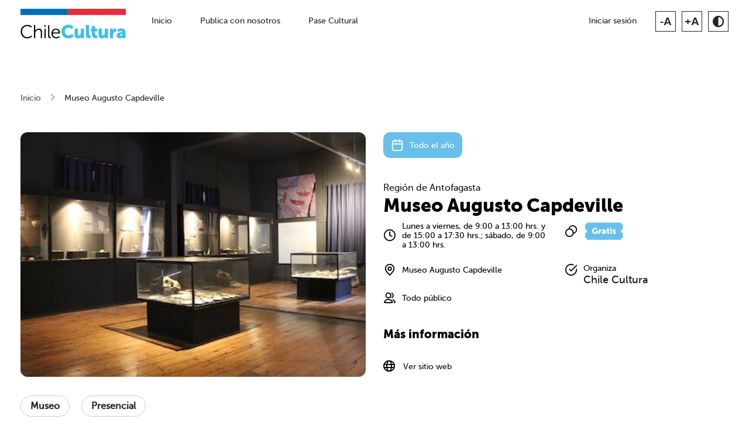

--- FILE ---
content_type: text/html;charset=utf-8
request_url: https://chilecultura.gob.cl/events/346/
body_size: 9670
content:
<!DOCTYPE html>
<html lang="es"><head><!-- Global site tag (gtag.js) - Google Analytics--><script async src="https://www.googletagmanager.com/gtag/js?id=UA-138905766-2"></script><script>window.dataLayer = window.dataLayer || [];
function gtag(){dataLayer.push(arguments);}
gtag('js', new Date());
gtag('config', 'UA-138905766-2');
    </script><meta charset="utf-8"><title>Museo Augusto Capdeville - Chile Cultura
    </title><meta name="viewport" content="width=device-width, initial-scale=1.0"><meta name="title" content="Chile Cultura"><meta name="description" content="La cultura se mueve contigo. Accede en un solo lugar a una cartelera de actividades que se desarrollan en los espacios públicos y privados de nuestras 16 regiones y a contenidos culturales digitales nacionales e internacionales"><meta name="author" content="http://magnet.cl"><meta name="keywords" content="chile cultura, chile cultura app, chilecultura.cl, chile cultura el menu de chile, chilecultura.gob, chilecultura.gob.cl, chilecultura.gob.cl"><!-- Schema.org for Google--><meta itemprop="name" content="Chile Cultura"><meta itemprop="description" content="La cultura se mueve contigo. Accede en un solo lugar a una cartelera de actividades que se desarrollan en los espacios públicos y privados de nuestras 16 regiones y a contenidos culturales digitales nacionales e internacionales"><!-- Image--><meta itemprop="image" content="https://chilecultura.gob.cl/uploads/articles-50776_imagen_portada.thumb_i_ficha.jpg"><meta name="image" content="https://chilecultura.gob.cl/uploads/articles-50776_imagen_portada.thumb_i_ficha.jpg"><meta name="twitter:image" content="https://chilecultura.gob.cl/uploads/articles-50776_imagen_portada.thumb_i_ficha.jpg"><meta property="og:image" content="https://chilecultura.gob.cl/uploads/articles-50776_imagen_portada.thumb_i_ficha.jpg"><meta property="og:image:width" content="444"><meta property="og:image:height" content="296"><!-- Twitter--><meta property="twitter:card" content="summary_large_image"><meta property="twitter:url" content="https://chilecultura.gob.cl/"><meta property="twitter:title" content="Chile Cultura"><meta property="twitter:site" content="@ChileCulturaGob"><meta property="twitter:description" content="La cultura se mueve contigo. Accede en un solo lugar a una cartelera de actividades que se desarrollan en los espacios públicos y privados de nuestras 16 regiones y a contenidos culturales digitales nacionales e internacionales"><meta property="twitter:creator" content="@ChileCulturaGob"><!-- Open Graph general (Facebook, Pinterest & Google+)--><meta property="og:type" content="website"><meta property="og:site_name" content="Chile cultura"><meta property="og:title" content="Chile Cultura"><meta property="og:description" content="La cultura se mueve contigo. Accede en un solo lugar a una cartelera de actividades que se desarrollan en los espacios públicos y privados de nuestras 16 regiones y a contenidos culturales digitales nacionales e internacionales"><meta property="og:url" content="https://chilecultura.gob.cl/events/346/"><meta property="og:locale" content="es"><!--[if lte IE 7]>
    <script src="http://html5shim.googlecode.com/svn/trunk/html5.js"></script><![endif]--><!--[if lt IE 9]>
    <script src="https://cdnjs.cloudflare.com/ajax/libs/respond.js/1.4.2/respond.min.js" integrity="sha256-g6iAfvZp+nDQ2TdTR/VVKJf3bGro4ub5fvWSWVRi2NE=" crossorigin="anonymous"></script><![endif]--><link type="text/css" rel="stylesheet" href="https://fonts.googleapis.com/css?family=Poppins:300,400,500,700"><link href="https://fonts.googleapis.com/icon?family=Material+Icons|Material+Icons+Outlined" rel="stylesheet"><link rel="apple-touch-icon" sizes="57x57" href="/static/favicon/apple-icon-57x57.png"><link rel="apple-touch-icon" sizes="60x60" href="/static/favicon/apple-icon-60x60.png"><link rel="apple-touch-icon" sizes="72x72" href="/static/favicon/apple-icon-72x72.png"><link rel="apple-touch-icon" sizes="76x76" href="/static/favicon/apple-icon-76x76.png"><link rel="apple-touch-icon" sizes="114x114" href="/static/favicon/apple-icon-114x114.png"><link rel="apple-touch-icon" sizes="120x120" href="/static/favicon/apple-icon-120x120.png"><link rel="apple-touch-icon" sizes="144x144" href="/static/favicon/apple-icon-144x144.png"><link rel="apple-touch-icon" sizes="152x152" href="/static/favicon/apple-icon-152x152.png"><link rel="apple-touch-icon" sizes="180x180" href="/static/favicon/apple-icon-180x180.png"><link rel="icon" type="image/png" sizes="192x192" href="/static/favicon/android-icon-192x192.png"><link rel="icon" type="image/png" sizes="32x32" href="/static/favicon/favicon-32x32.png"><link rel="icon" type="image/png" sizes="96x96" href="/static/favicon/favicon-96x96.png"><link rel="icon" type="image/png" sizes="16x16" href="/static/favicon/favicon-16x16.png"><link rel="manifest" href="/static/favicon/manifest.json"><meta name="msapplication-TileColor" content="#ffffff"><meta name="msapplication-TileImage" content="/static/favicon/ms-icon-144x144.png"><link rel="stylesheet" href="https://cdnjs.cloudflare.com/ajax/libs/owl-carousel/1.3.3/owl.carousel.min.css"><link rel="stylesheet" href="https://cdnjs.cloudflare.com/ajax/libs/owl-carousel/1.3.3/owl.theme.css" integrity="sha512-itF/9I/NigY9u4ukjw9s7/kG6SC7LJ5Q4pRNMnTbGZAsO4/RSUelfVuYBk8AkSk23qEcucIqdUlzzpy2qf7jGg==" crossorigin="anonymous"><link rel="stylesheet" href="https://cdnjs.cloudflare.com/ajax/libs/tiny-slider/2.9.4/tiny-slider.css"><link rel="stylesheet" href="/static/CACHE/css/output.f6a9ab840b18.css" type="text/css"><link type="text/css" href="/static/bundles/main-403a206747ff9479d2a5.css" rel="stylesheet"><style>/* Customize colors */
.section-custom-3 .text-custom {
  /*color: #1fce6b !important;*/
}

/* Customize backgrounds color */
.section-custom-3 {
  background-color: #68bfeb !important;
}

/* Customize buttons color */
.section-custom-3 .btn-custom,
.section-custom-3 .btn-outline-custom {
  /*border-color: #1fce6b !important;
  opacity: 0.9;
  transition:
    opacity 0.15s ease-in-out,
    border-color 0.15s ease-in-out,
    box-shadow 0.15s ease-in-out !important;*/
}

.section-custom-3 .btn-custom:hover,
.section-custom-3 .btn-outline-custom:hover {
  opacity: 1;
}

.section-custom-3 .btn-custom:focus,
.section-custom-3 .btn-outline-custom:focus {
  box-shadow: 0 0 0 .2rem #1fce6b40 !important;
}

.section-custom-3 .btn-custom {
  color: #fff !important;
  background: #1fce6b !important;
}

.section-custom-3 .btn-outline-custom {
  color: #1fce6b !important;
}
</style><style>/* Customize colors */
.section-custom-1 .text-custom {
  /*color: #1fce6b !important;*/
}

/* Customize backgrounds color */
.section-custom-1 {
  background-color: #68bfeb !important;
}

/* Customize buttons color */
.section-custom-1 .btn-custom,
.section-custom-1 .btn-outline-custom {
  /*border-color: #1fce6b !important;
  opacity: 0.9;
  transition:
    opacity 0.15s ease-in-out,
    border-color 0.15s ease-in-out,
    box-shadow 0.15s ease-in-out !important;*/
}

.section-custom-1 .btn-custom:hover,
.section-custom-1 .btn-outline-custom:hover {
  opacity: 1;
}

.section-custom-1 .btn-custom:focus,
.section-custom-1 .btn-outline-custom:focus {
  box-shadow: 0 0 0 .2rem #1fce6b40 !important;
}

.section-custom-1 .btn-custom {
  color: #fff !important;
  background: #1fce6b !important;
}

.section-custom-1 .btn-outline-custom {
  color: #1fce6b !important;
}
</style><!--CUSTOM css SAARGO, SIN COMPRIMIR--><link rel="stylesheet" href="/static/assets/css/owl.carousel.css"><link rel="stylesheet" href="/static/assets/css/style.css"><link rel="stylesheet" href="/static/assets/css/mobile.css"><link rel="stylesheet" href="/static/assets/css/contrast.css"></head><body id="body" data-main="main" class=" ">

<header>
  <nav class="navbar navbar-expand-lg navbar-light bg-white">
    <div class="container"><a href="/" class="navbar-brand">
        <!--img(src="/static/assets/img/chile-cultura-logo.png" alt="Logo Chile Cultura")-->
        <svg viewbox="0 0 219.84 62.31" class="logo">
          <path d="M14.07,33.73c6.48,0,9.75,3.51,9.75,3.51l-1.43,1.97s-3.16-3.01-8.25-3.01c-6.36,0-10.91,4.93-10.91,11.33s4.55,11.76,10.99,11.76c5.47,0,8.79-3.62,8.79-3.62l1.54,1.89s-3.7,4.2-10.37,4.2c-8.02,0-13.72-6.28-13.72-14.19s5.86-13.84,13.61-13.84ZM28.14,34.19h2.62v10.49c0,.89-.08,1.58-.08,1.58h.08c.73-1.85,3.31-4.82,7.71-4.82,4.78,0,6.48,2.74,6.48,7.52v12.34h-2.62v-11.64c0-3.05-.46-5.74-4.2-5.74-3.32,0-6.17,2.27-7.05,5.51-.23.77-.31,1.66-.31,2.58v9.29h-2.62v-27.1ZM49.92,34.19h2.74v3.28h-2.74v-3.28ZM50,41.9h2.62v19.39h-2.62v-19.39ZM57.68,34.19h2.62v21.93c0,2.54,1.16,2.93,2.16,2.93.35,0,.66-.04.66-.04v2.35s-.46.08-.96.08c-1.62,0-4.47-.5-4.47-4.74v-22.51ZM74.3,41.44c5.36,0,8.09,4.12,8.09,8.94,0,.46-.08,1.35-.08,1.35h-14.88c.12,4.97,3.51,7.67,7.52,7.67,3.55,0,5.9-2.35,5.9-2.35l1.19,2s-2.81,2.7-7.17,2.7c-5.78,0-10.14-4.16-10.14-10.14,0-6.36,4.32-10.18,9.56-10.18ZM79.74,49.58c-.15-4.05-2.62-5.94-5.51-5.94-3.24,0-6.05,2.04-6.67,5.94h12.18Z" class="chile"></path>
          <path d="M99.91,33.27c6.82,0,10.33,3.89,10.33,3.89l-3.12,5.09s-3.08-2.81-6.9-2.81c-5.28,0-7.79,3.89-7.79,7.86s2.7,8.29,7.79,8.29c4.16,0,7.32-3.39,7.32-3.39l3.47,4.93s-3.89,4.63-11.1,4.63c-8.63,0-14.46-6.13-14.46-14.3s6.17-14.19,14.46-14.19ZM112.97,41.44h6.67v11.64c0,1.85.73,2.62,2.12,2.62,2.85,0,4.2-2.51,4.2-5.47v-8.79h6.67v19.85h-6.4v-1.73c0-.66.08-1.23.08-1.23h-.08c-1.08,2.12-3.55,3.43-6.21,3.43-3.93,0-7.05-1.85-7.05-7.44v-12.87ZM136.55,33.73h6.67v19.35c0,1.89.35,2.54,1.85,2.54.42,0,.81-.04.81-.04v5.78s-.93.12-2,.12c-3.55,0-7.32-.85-7.32-7.52v-20.24ZM149.03,46.99h-2.54v-5.2h2.74v-5.71h6.48v5.71h4.16v5.2h-4.16v6.09c0,2.24,2.27,2.54,3.55,2.54.54,0,.89-.04.89-.04v5.78s-.73.12-1.81.12c-3.16,0-9.29-.85-9.29-7.52v-6.98ZM163.03,41.44h6.67v11.64c0,1.85.73,2.62,2.12,2.62,2.85,0,4.2-2.51,4.2-5.47v-8.79h6.67v19.85h-6.4v-1.73c0-.66.08-1.23.08-1.23h-.08c-1.08,2.12-3.55,3.43-6.21,3.43-3.93,0-7.05-1.85-7.05-7.44v-12.87ZM186.77,41.44h6.4v3.35c0,.66-.08,1.23-.08,1.23h.08c.85-2.7,3.35-4.93,6.32-4.93.39,0,.77.08.77.08v6.55s-.54-.12-1.35-.12c-1.58,0-4.16.5-5.13,3.47-.23.73-.35,1.62-.35,2.7v7.52h-6.67v-19.85ZM212.33,48.92h.27v-.35c0-1.66-1.27-2.2-2.93-2.2-2.51,0-5.36,1.89-5.36,1.89l-2.31-4.7s3.43-2.58,8.33-2.58c5.59,0,8.94,3.05,8.94,8.1v12.22h-6.09v-1.19c0-.66.08-1.23.08-1.23h-.08s-1.46,2.89-5.63,2.89c-3.7,0-6.75-2.47-6.75-6.4,0-5.78,8.44-6.44,11.53-6.44ZM209.4,56.67c1.73,0,3.28-1.89,3.28-3.51v-.42h-.62c-2.12,0-4.55.62-4.55,2.27,0,.93.58,1.66,1.89,1.66Z" class="cultura"></path>
          <g>
            <rect width="98.75" height="13.05" class="azul"></rect>
            <rect x="98.75" width="121.12" height="13.05" class="rojo"></rect>
          </g>
        </svg></a>
      <button type="button" data-toggle="collapse" data-target="#navbarContent" aria-controls="navbarContent" aria-expanded="false" aria-label="Toggle navigation" class="navbar-toggler"><span class="navbar-toggler-icon"></span>
      </button>
      <div id="navbarContent" class="collapse navbar-collapse">
        <ul class="menu-list">
<li class="nav-item "><a href="/" class="nav-link ">Inicio</a>
</li>
<li class="nav-item "><a href="/institutions/create/" class="nav-link ">Publica con nosotros</a>
</li>
<li class="nav-item "><a href="/pasecultural/" class="nav-link ">Pase Cultural</a>
</li>
<!--li<a href="#" role="button" data-bs-title="Inicio" class="nav-link active">Inicio</a>--><!--li<a href="#" role="button" data-bs-title="Publica con nosotros" class="nav-link">Publica con nosotros</a>--><!--li<a href="#" role="button" data-bs-title="Cartelera" class="nav-link">Cartelera</a>-->
        </ul>
        <div class="nav-container">
          <div class="account"><a href="/accounts/login/" role="button" data-bs-title="Iniciar sesión" class="btn-user-login">Iniciar sesión</a>
          </div>
          <ul class="accessibility">
            <li><span id="menos" data-accion="-" data-size="0" data-bs-title="Disminuir tamaño de letra" class="letras desactivado">-A</span>
            </li>
            <li><span id="mas" data-accion="+" data-size="1" data-bs-title="Aumentar tamaño de letra" class="letras">+A</span>
            </li>
            <li><span id="contraste" data-bs-title="Contraste" class="contraste"><i class="fas fa-adjust"></i></span>
            </li>
          </ul>
        </div>
      </div>
    </div>
  </nav>
</header>

    <main role="main" class="">

      <nav aria-label="breadcrumb">
        <div class="container">
          <ol class="breadcrumb ">
            <li class="breadcrumb-item"><a href="/">Inicio</a>
            </li>
<li class="breadcrumb-item"><a href="/api/v1.0/events">Cartelera</a>
</li>
            <li aria-current="page" class="breadcrumb-item active">Museo Augusto Capdeville
            </li>
          </ol>
        </div>
      </nav>

<section class="section-base pt-0 pt-lg-7">
  <div class="container">
    <div class="row">
      <div class="col-lg-12 event-info-container d-block d-md-none">
<div aria-label="Fecha de evento:" class="event-date  event-date-permanent">
  <svg width="24" height="24" viewbox="0 0 24 24" fill="none" class="st-icon st-icon-calendar">
    <path d="M21 10H3M16 2V6M8 2V6M7.8 22H16.2C17.8802 22 18.7202 22 19.362 21.673C19.9265 21.3854 20.3854 20.9265 20.673 20.362C21 19.7202 21 18.8802 21 17.2V8.8C21 7.11984 21 6.27976 20.673 5.63803C20.3854 5.07354 19.9265 4.6146 19.362 4.32698C18.7202 4 17.8802 4 16.2 4H7.8C6.11984 4 5.27976 4 4.63803 4.32698C4.07354 4.6146 3.6146 5.07354 3.32698 5.63803C3 6.27976 3 7.11984 3 8.8V17.2C3 18.8802 3 19.7202 3.32698 20.362C3.6146 20.9265 4.07354 21.3854 4.63803 21.673C5.27976 22 6.11984 22 7.8 22Z" stroke="white" stroke-width="2" stroke-linecap="round" stroke-linejoin="round"></path>
  </svg>
  <div class="date">
<span class="date-permanent">Todo el año</span>
  </div>
</div>
        <div class="event-place">
          <h5 class="place"></h5><a href="/?region=3">Región de Antofagasta </a>
        </div>
        <div class="event-title">
          <h1>Museo Augusto Capdeville</h1>
        </div>
      </div>
    </div>
    <div class="row">
      <div class="col-lg-6">
        <div class="event-img-container rounded-sm mb-6 mb-lg-7"><img src="https://chilecultura.gob.cl/uploads/articles-50776_imagen_portada.thumb_i_ficha.jpg" alt="Afiche del evento &quot;Museo Augusto Capdeville&quot;" class="event-img">
          <!--
<p aria-label='Fecha de evento:' class="legend-date d-lg-none legend-date-permanent">
<span class="legend-date-permanent">Todo el año</span>
</p>-->
        </div><!--.mb-7.d-lg-none
<div class="text-center mb-7"><small class="font-level-8 font-weight-bold mr-5 align-top social-share-title">Comparte</small>
  <button type="button" title='Compartir en Facebook' aria-label='Compartir en Facebook' class="btn btn-icon bg-color-green text-white mr-5 social-share-facebook"><span aria-hidden="true" class="icon fab fa-facebook-f"></span>
  </button>
  <button type="button" title='Compartir en Twitter' aria-label='Compartir en Twitter' class="btn btn-icon bg-color-green text-white social-share-twitter"><span aria-hidden="true" class="icon fab fa-twitter"></span>
  </button>
</div>
<button type="button" class="btn btn-block btn-with-icon bg-color-green text-white mb-5 social-share"><span aria-hidden="true" class="icon material-icons">share</span>Compartir
</button>
<a href='https://calendar.google.com/calendar/r/eventedit?text=Museo%20Augusto%20Capdeville&dates=20190101/20310101&details=El espacio cuenta con salas de exhibici&amp;oacute;n de arqueolog&amp;iacute;a, historia, laboratorio y dep&amp;oacute;sito de materiales.

El Museo Augusto Capdeville abre sus puertas el 2002 ucupando el edificio de la ex Gobernaci&amp;oacute;n Dapartamental, Departamento de Taltal (edificio construido en el a&amp;ntilde;o de 1884). Este Museo alberga colecciones arqueol&amp;oacute;gicas, hist&amp;oacute;ricas y bot&amp;aacute;nicas de la comuna.&location=PRAT%20515' target="_blank" class="btn btn-block btn-with-icon bg-color-green text-white mb-0 schedule-event"><span aria-hidden="true" class="icon material-icons">today</span>Agendar_Evento</a>-->
        <div class="mb-3 mb-lg-8 d-none d-md-block"><a href="/?discipline=14#events" class="btn btn-outline btn-rounded mr-lg-5 mb-5">Museo</a>

<a href="/?type=event_type-17" class="btn btn-outline btn-rounded mr-lg-5 mb-5">Presencial</a>
        </div>
      </div>
      <div class="col-lg-6 detail-sidebar">
<div class="row">
  <div class="col-md-12 event-info-container d-none d-md-block">
<div aria-label="Fecha de evento:" class="event-date  event-date-permanent">
  <svg width="24" height="24" viewbox="0 0 24 24" fill="none" class="st-icon st-icon-calendar">
    <path d="M21 10H3M16 2V6M8 2V6M7.8 22H16.2C17.8802 22 18.7202 22 19.362 21.673C19.9265 21.3854 20.3854 20.9265 20.673 20.362C21 19.7202 21 18.8802 21 17.2V8.8C21 7.11984 21 6.27976 20.673 5.63803C20.3854 5.07354 19.9265 4.6146 19.362 4.32698C18.7202 4 17.8802 4 16.2 4H7.8C6.11984 4 5.27976 4 4.63803 4.32698C4.07354 4.6146 3.6146 5.07354 3.32698 5.63803C3 6.27976 3 7.11984 3 8.8V17.2C3 18.8802 3 19.7202 3.32698 20.362C3.6146 20.9265 4.07354 21.3854 4.63803 21.673C5.27976 22 6.11984 22 7.8 22Z" stroke="white" stroke-width="2" stroke-linecap="round" stroke-linejoin="round"></path>
  </svg>
  <div class="date">
<span class="date-permanent">Todo el año</span>
  </div>
</div>
  </div>
</div>
<div class="row">
  <div class="col-md-12 event-info-container real-info">
    <div class="event-place d-none d-md-block">
      <h5 class="place"></h5><a href="/?region=3">Región de Antofagasta</a>
    </div>
    <div class="event-title d-none d-md-block">
      <h1>Museo Augusto Capdeville</h1>
    </div>
    <div class="event-actions d-none">
      <button type="button" class="btn btn-outline btn-rounded btn-social-share social-share mr-3"><span aria-hidden="true" class="icon material-icons mr-2">share</span>Compartir
      </button><a href="https://calendar.google.com/calendar/r/eventedit?text=Museo%20Augusto%20Capdeville&amp;dates=20190101/20310101&amp;details=El espacio cuenta con salas de exhibici&amp;oacute;n de arqueolog&amp;iacute;a, historia, laboratorio y dep&amp;oacute;sito de materiales.

El Museo Augusto Capdeville abre sus puertas el 2002 ucupando el edificio de la ex Gobernaci&amp;oacute;n Dapartamental, Departamento de Taltal (edificio construido en el a&amp;ntilde;o de 1884). Este Museo alberga colecciones arqueol&amp;oacute;gicas, hist&amp;oacute;ricas y bot&amp;aacute;nicas de la comuna.&amp;location=PRAT%20515" target="_blank" class="btn btn-outline btn-rounded btn-social-share schedule-event"><span aria-hidden="true" class="icon material-icons mr-2">today</span>Agendar Evento</a>
    </div>
    <div class="event-info-general">
      <div class="row">
        <div class="mb-5 col-md-6">
          <div class="event-hour event-single">
            <svg width="24" height="24" viewbox="0 0 24 24" fill="none" class="st-icon st-icon-clock">
              <path d="M12.0039 21.9995C17.5268 21.9995 22.0039 17.5224 22.0039 11.9995C22.0039 6.47666 17.5268 1.99951 12.0039 1.99951C6.48106 1.99951 2.00391 6.47666 2.00391 11.9995C2.00391 17.5224 6.48106 21.9995 12.0039 21.9995Z" stroke="black" stroke-width="2" stroke-linecap="round" stroke-linejoin="round"></path>
              <path d="M12.0039 5.99951V11.9995L16.0039 13.9995" stroke="black" stroke-width="2" stroke-linecap="round" stroke-linejoin="round"></path>
            </svg><span>Lunes a viernes, de 9:00 a 13:00 hrs. y de 15:00 a 17:30 hrs.; sábado, de 9:00 a 13:00 hrs.</span>
          </div>
        </div>
        <div class="mb-5 col-md-6">
          <div class="event-price event-single">
            <svg width="24" height="24" viewbox="0 0 24 24" fill="none" class="st-icon st-icon-coins">
              <path d="M15.9377 15.9377C19.3603 15.4795 22 12.548 22 9C22 5.13401 18.866 2 15 2C11.452 2 8.52049 4.63967 8.06227 8.06227M16 15C16 18.866 12.866 22 9 22C5.13401 22 2 18.866 2 15C2 11.134 5.13401 8 9 8C12.866 8 16 11.134 16 15Z" stroke="black" stroke-width="2" stroke-linecap="round" stroke-linejoin="round"></path>
            </svg><span><img width="70" src="https://chilecultura.gob.cl/static/assets/img/gratis.png">
              <!--a(href='/api/v1.0/eventos/search?free=on') Gratis--></span>
          </div>
        </div>
        <div class="mb-0 col-md-6">
          <div class="event-location event-single event-single-label">
            <svg width="24" height="24" viewbox="0 0 24 24" fill="none" class="st-icon st-icon-pin">
              <path d="M12 13C13.6569 13 15 11.6569 15 10C15 8.34315 13.6569 7 12 7C10.3431 7 9 8.34315 9 10C9 11.6569 10.3431 13 12 13Z" stroke="black" stroke-width="2" stroke-linecap="round" stroke-linejoin="round"></path>
              <path d="M12 22C16 18 20 14.4183 20 10C20 5.58172 16.4183 2 12 2C7.58172 2 4 5.58172 4 10C4 14.4183 8 18 12 22Z" stroke="black" stroke-width="2" stroke-linecap="round" stroke-linejoin="round"></path>
            </svg>
            <div class="location">Museo Augusto Capdeville

              <!--a(href='/api/v1.0/eventos/search?venue=117') Museo Augusto Capdeville-->
            </div>
          </div>
        </div>
        <div class="mb-0 col-md-6">
          <div class="event-location event-single event-single-label">
            <svg width="24" height="24" viewbox="0 0 24 24" fill="none" class="st-icon st-icon-pin">
              <path d="M22 11.0857V12.0057C21.9988 14.1621 21.3005 16.2604 20.0093 17.9875C18.7182 19.7147 16.9033 20.9782 14.8354 21.5896C12.7674 22.201 10.5573 22.1276 8.53447 21.3803C6.51168 20.633 4.78465 19.2518 3.61096 17.4428C2.43727 15.6338 1.87979 13.4938 2.02168 11.342C2.16356 9.19029 2.99721 7.14205 4.39828 5.5028C5.79935 3.86354 7.69279 2.72111 9.79619 2.24587C11.8996 1.77063 14.1003 1.98806 16.07 2.86572M22 4L12 14.01L9 11.01" stroke="black" stroke-width="2" stroke-linecap="round" stroke-linejoin="round"></path>
            </svg>
            <div class="location"><span class="event-label">Organiza</span>
              <h6 class="location-name event-h5"><a href="/?institution=265">Chile Cultura</a>
              </h6>
            </div>
          </div>
        </div>
        <div class="mb-0 col-md-6">
          <div class="event-hour event-single">
            <svg width="24" height="24" viewbox="0 0 24 24" fill="none" class="st-icon st-icon-clock">
              <path d="M18.0008 15.8369C19.4567 16.5683 20.7049 17.742 21.6161 19.2096C21.7965 19.5003 21.8867 19.6456 21.9179 19.8468C21.9813 20.2558 21.7016 20.7585 21.3207 20.9204C21.1333 21 20.9225 21 20.5008 21M16.0008 11.5322C17.4825 10.7959 18.5008 9.26686 18.5008 7.5C18.5008 5.73314 17.4825 4.20411 16.0008 3.46776M14.0008 7.5C14.0008 9.98528 11.9861 12 9.50081 12C7.01553 12 5.00081 9.98528 5.00081 7.5C5.00081 5.01472 7.01553 3 9.50081 3C11.9861 3 14.0008 5.01472 14.0008 7.5ZM2.56004 18.9383C4.15435 16.5446 6.67019 15 9.50081 15C12.3314 15 14.8473 16.5446 16.4416 18.9383C16.7909 19.4628 16.9655 19.725 16.9454 20.0599C16.9297 20.3207 16.7588 20.64 16.5504 20.7976C16.2827 21 15.9146 21 15.1785 21H3.82317C3.08698 21 2.71889 21 2.45125 20.7976C2.24286 20.64 2.0719 20.3207 2.05625 20.0599C2.03614 19.725 2.21078 19.4628 2.56004 18.9383Z" stroke="black" stroke-width="2" stroke-linecap="round" stroke-linejoin="round"></path>
            </svg><span class="event-label">Todo público</span>
          </div>
        </div>
      </div>
      <div class="row">
        <div class="col-md-12 d-none d-md-block">
          <h6 class="event-subtitle">Más información</h6>
        </div>
        <div class="col-md-12 d-block d-md-none">
          <button data-toggle="collapse" data-parent="#accordianId" href="#section1ContentId" aria-expanded="true" aria-controls="section1ContentId" class="btn btn-outline btn-rounded btn-block btn-ver-mas mb-5">Ver más información del evento</button>
          <div id="accordianId" role="tablist" aria-multiselectable="true">
            <div id="section1ContentId" role="tabpanel" aria-labelledby="section1HeaderId" class="collapse in">
<div class="col-md-6">
  <div class="event-price event-single"><i class="fa-regular fa-globe mr-4"></i><span><a href="http://museosdelnorte.blogspot.cl/2008/07/museo-augusto-c" target="_blank">Ver sitio web</a></span>
  </div>
</div>
            </div>
          </div>
        </div>
      </div>
      <div class="d-none d-md-block">
        <div class="row">
<div class="col-md-6">
  <div class="event-price event-single"><i class="fa-regular fa-globe mr-4"></i><span><a href="http://museosdelnorte.blogspot.cl/2008/07/museo-augusto-c" target="_blank">Ver sitio web</a></span>
  </div>
</div>
        </div>
      </div>
    </div>
  </div>
</div>
      </div>
    </div>
    <div class="row">
      <div class="col-lg-12">
        <div class="mb-7 mb-lg-6">
          <h2 class="mb-5">Descripción
          </h2>

<p>El espacio cuenta con salas de exhibición de arqueología, historia, laboratorio y depósito de materiales.</p>

<p>El Museo Augusto Capdeville abre sus puertas el 2002 ucupando el edificio de la ex Gobernación Dapartamental, Departamento de Taltal (edificio construido en el año de 1884). Este Museo alberga colecciones arqueológicas, históricas y botánicas de la comuna.</p>
        </div>
<!--.mb-6.d-lg-none
        <hr class="mt-0"/>
<ul aria-label='Más información acerca del evento' class="list-icons">
  <li><span aria-hidden="true" class="icon material-icons">laptop_chromebook</span><a href="http://museosdelnorte.blogspot.cl/2008/07/museo-augusto-c" target="_blank">Ver sitio web</a>
  </li>
  <li><span aria-label='Público sugerido' title='Público sugerido' class="icon icon-fa fas fa-user-friends"></span>Todo público
  </li>





  <li><span aria-label='Precio' title='Precio' class="icon material-icons">payment</span><a href='/api/v1.0/eventos/search?free=on'>Gratis</a>
  </li>

  <li><span aria-label='Horario' title='Horario' class="icon material-icons">schedule</span><p>Lunes a viernes, de 9:00 a 13:00 hrs. y de 15:00 a 17:30 hrs.; sábado, de 9:00 a 13:00 hrs.</p>
  </li>


  <li><span aria-label='Institución a cargo' title='Institución a cargo' class="icon material-icons">museum</span><a href='/api/v1.0/eventos/search?institution=265'>Chile Cultura</a>
  </li>

  <li><span aira-label='Fecha' class="icon material-icons">date_range</span>Colección permanente
  </li>
</ul>

<hr/>
<ul aria-label='Información acerca del lugar del evento' class="list-icons">
  <li><span aria-label='Ubicación' title='Ubicación' class="icon material-icons">place</span><a href='/api/v1.0/eventos/search?venue=117' class="d-block mb-5">Museo Augusto Capdeville</a>
PRAT 515&comma;&nbsp;<a href='/api/v1.0/eventos/search?commune=15'>Taltal</a>&comma;&nbsp; <a href='/api/v1.0/eventos/search?region=3'>Región de Antofagasta</a>.
  </li>
</ul>-->
      </div>
      <div class="col-lg-12">
        <hr class="line-section">
      </div>
    </div>
    <div class="row">
      <div class="col-md-12">
        <h2 class="mb-5">¿Dónde?</h2><small class="place_2 mb-5">Museo Augusto Capdeville
PRAT 515&amp;comma; 
Taltal
&amp;comma;  <a href="/?region=3">Región de Antofagasta</a>.</small>
      </div>

    </div>
    <div class="sidebar-event-map">
      <div id="mapDesktop" style="height: 405px; width: 100%;" data-lat="-25.4078672" data-lon="-70.4868593" class="round rounded"></div>
    </div>
    <div class="mt-5 pt-5"><strong class="font-level-8 font-weight-medium">Los eventos publicados en la plataforma y la información de estos, son exclusiva responsabilidad de quienes los organizan. Las modificaciones o cambios no son responsabilidad del equipo Chile Cultura.
</strong>
    </div>
  </div>
</section>

<div class="random-child">
  <section id="this_week_events" class="section-base-subsection">
    <div class="container">
      <div class="section-header">
        <h2 class="h3">Te podría interesar
        </h2>
      </div>
      <div class="section-body">
        <div class="card-row row">
<div class="event-item tres_doce"><a href="/events/464" class="event-link">
    <h5 class="event-title">Museo de La Ligua

    </h5>
    <p class="event-location">
    </p>
    <div class="event-cover"><span class="event-ticket">Gratis</span><img src="https://chilecultura.gob.cl/uploads/491_La_Ligua.jpg" class="event-image">
    </div><span class="event-date">
Permanente</span><span class="event-category">Museo
</span></a>
</div> 

<div class="event-item tres_doce"><a href="/events/462" class="event-link">
    <h5 class="event-title">Museo Artequin-INACAP Antofagasta

    </h5>
    <p class="event-location">
    </p>
    <div class="event-cover"><span class="event-ticket">Gratis</span><img src="https://chilecultura.gob.cl/uploads/articles-75136_imagen_portada.thumb_i_ficha.jpg" class="event-image">
    </div><span class="event-date">
Permanente</span><span class="event-category">Museo
</span></a>
</div> 

<div class="event-item tres_doce"><a href="/events/331" class="event-link">
    <h5 class="event-title">Museo Regional de Antofagasta

    </h5>
    <p class="event-location">
    </p>
    <div class="event-cover"><span class="event-ticket">Gratis</span><img src="https://chilecultura.gob.cl/uploads/Antofagasta.jpg" class="event-image">
    </div><span class="event-date">
Permanente</span><span class="event-category">Museo
</span></a>
</div> 

        </div>
      </div>
    </div>
  </section>
</div>
    </main>
<footer class="footer">
  <div class="container">
    <div class="row">
      <div class="col-lg-3 order-1 order-lg-0"><img src="/static/assets/img/23_MCAP_RGB-03_1.png" alt="Logo del Ministerio de las Culturas, las Artes y el Patrimonio" class="footer-img">
      </div>
      <div class="col-lg-9 order-0 order-lg-1 mb-6 mb-lg-0">
        <div class="row">
          <div class="col-lg-4"><h4 id="footerTitle1" class="footer-title">Acerca de_
</h4>
<ul aria-labelledby="footerTitle1" class="footer-list list-unstyled">
  <li><a href="https://chilecultura.gob.cl/about/" target="_self">Nosotros</a>
  </li>
  <li><a href="https://chilecultura.gob.cl/static/files/terms.pdf" target="_self">Términos de uso</a>
  </li>
  <li><a href="mailto:contacto@chilecultura.gob.cl" target="_self">Contacto</a>
  </li>
  <li><a href="https://siac.cultura.gob.cl/formulariosiac" target="_self">Formulario de atención ciudadana</a>
  </li>
</ul>

          </div>
          <div class="col-lg-4"><h4 id="footerTitle2" class="footer-title">Sitios de interés_
</h4>
<ul aria-labelledby="footerTitle2" class="footer-list list-unstyled">
  <li><a href="https://www.cultura.gob.cl/" target="_self">Ministerio de las Culturas, las Artes y el Patrimonio</a>
  </li>
  <li><a href="https://www.fondosdecultura.cl/" target="_self">Fondos Cultura</a>
  </li>
  <li><a href="http://www.patrimoniocultural.gob.cl/614/w3-propertyvalue-120205.html?_noredirect=1" target="_self">Servicio Nacional del Patrimonio Cultural</a>
  </li>
</ul>

          </div>
          <div class="col-lg-4"><h4 id="footerTitle3" class="footer-title">Sitios de interés_
</h4>
<ul aria-labelledby="footerTitle3" class="footer-list list-unstyled">
  <li><a href="https://ondamedia.cl/" target="_self">OndaMedia</a>
  </li>
  <li><a href="http://www.memoriachilena.gob.cl/602/w3-channel.html" target="_self">Memoria Chilena</a>
  </li>
  <li><a href="http://www.bpdigital.cl/opac/?locale=es#indice" target="_self">Biblioteca Pública Digital</a>
  </li>
  <li><a href="http://www.bibliotecanacionaldigital.gob.cl/bnd/612/w3-channel.html" target="_self">Biblioteca Nacional Digital</a>
  </li>
</ul>

          </div>
        </div>
      </div>
    </div>
    <div class="row bottom-footer pt-5 mt-4">
      <div class="col-md-12 col-sm-12 d-flex align-items-center justify-content-between">
        <p class="copy mb-0"><strong>© 2025 ChileCultura.</strong> Todos los derechos reservados
        </p>
        <ul class="social-list d-flex align-items-center">
          <li><a href="https://www.instagram.com/chileculturagob/" target="_blank"><i class="fa-brands fa-instagram"></i></a>
          </li>
          <li><a href="https://web.facebook.com/chileculturagob" target="_blank"><i class="fa-brands fa-facebook-f"></i></a>
          </li>
          <li><a href="https://www.tiktok.com/@chilecultura" target="_blank"><i class="fa-brands fa-tiktok"></i></a>
          </li>
        </ul>
      </div>
    </div>
  </div>
</footer>
<section class="bg-light pt-1 pt-lg-2 pb-5">
  <div class="container"><small class="font-level-10 text-gray-b">Íconos hechos por Freepik de www.flaticon.com</small>
  </div>
</section>

    <!-- Javascript Placed at the end of the document so the pages load faster-->
    <script src="https://code.jquery.com/jquery-3.4.1.min.js"></script>
    <script src="https://cdn.jsdelivr.net/npm/popper.js@1.16.0/dist/umd/popper.min.js"></script>
    <script src="https://maxcdn.bootstrapcdn.com/bootstrap/4.2.1/js/bootstrap.min.js" integrity="sha384-B0UglyR+jN6CkvvICOB2joaf5I4l3gm9GU6Hc1og6Ls7i6U/mkkaduKaBhlAXv9k" crossorigin="anonymous"></script>
    <script defer="defer" src="https://kit.fontawesome.com/0f7c5bee93.js" crossorigin="anonymous"></script>
    <script src="https://cdnjs.cloudflare.com/ajax/libs/owl-carousel/1.3.3/owl.carousel.min.js" crossorigin="anonymous"></script>
    <script src="https://cdnjs.cloudflare.com/ajax/libs/tiny-slider/2.9.2/min/tiny-slider.js"></script><script src="/static/CACHE/js/output.830da2ebbaf9.js"></script>

    <script src="/static/assets/js/accessibility.js"></script>
    <script>$(document).ready(function () {
  const updateImageHeight = () => {
    const pathname = window.location.pathname;

    // Verifica si comienza con '/events/'
    if (pathname.startsWith('/events/')) {
      $('#body > main > nav > div > ol > li:nth-child(2)').remove();
      // Verifica si es un tamaño de pantalla de escritorio
      if (window.matchMedia("(min-width: 768px)").matches) { // Ajusta el valor de min-width según tu diseño
        const sidebarHeight = $('.real-info').outerHeight(true)+76;

        // Ajusta el alto de la imagen
        $('.event-img-container').height(sidebarHeight);
        $('.event-img').height(sidebarHeight);
      } else {
        // Restablece el alto de la imagen para mobile
        $('.event-img-container').css('height', '');
        $('.event-img').css('height', '');
      }

      const currentCenter = map.getCenter(); // Obtiene las coordenadas actuales del centro del mapa

      console.log(currentCenter); // Muestra las coordenadas en formato LatLng

      // Cambia el zoom del mapa sin alterar las coordenadas
      map.setZoom(15); // Cambia el nivel de zoom a 15
    }
  };

  // Ejecuta la función al cargar la página
  updateImageHeight();

  // Agrega un listener para el evento de cambio de tamaño de la ventana
  $(window).resize(updateImageHeight);
});
    </script>
<script type="text/javascript" src="/static/bundles/main-403a206747ff9479d2a5.js"></script>



  </body></html>

--- FILE ---
content_type: text/javascript;charset=utf-8
request_url: https://chilecultura.gob.cl/static/assets/js/accessibility.js
body_size: 523
content:
$(document).ready(function () {
  init_accessibilidad();
});

var FONT_COUNT = 0;

function init_accessibilidad() {
  var fontSize = 16;

  $("#mas").click(function () {
    if(FONT_COUNT < 2) {
      FONT_COUNT++;
      fontSize += 2;
      $("html").css("font-size", fontSize + "px");
      $(".vertodos a").css("font-size", fontSize + "px");
      $(".footer .row .col-left div p").css("font-size", fontSize + "px");
      $(".footer .row .col-left div ul li a").css("font-size", fontSize + "px");
    }
  });

  $("#menos").click(function () {
    if(FONT_COUNT > 0) {
      FONT_COUNT--;
      fontSize -= 2;
      $("html").css("font-size", fontSize + "px");
      $(".vertodos a").css("font-size", fontSize + "px");
      $(".footer .row .col-left div p").css("font-size", fontSize + "px");
      $(".footer .row .col-left div ul li a").css("font-size", fontSize + "px");
    }
  });

  $("#contraste").click(function () {
    $("body").toggleClass("dark-mode");
    if ($("body").hasClass("dark-mode")) {
      localStorage.setItem("darkMode", "enabled");
    } else {
      localStorage.setItem("darkMode", null);
    }

    $(".search-button .btn").toggleClass("dark-mode");
    if ($(".search-button .btn").hasClass("dark-mode")) {
      localStorage.setItem("darkMode", "enabled");
    } else {
      localStorage.setItem("darkMode", null);
    }

    $(".select2-selection__placeholder").toggleClass("dark-mode");
    if ($(".select2-selection__placeholder").hasClass("dark-mode")) {
      localStorage.setItem("darkMode", "enabled");
    } else {
      localStorage.setItem("darkMode", null);
    }

    $(".select2-selection__rendered").toggleClass("dark-mode");
    if ($(".select2-selection__rendered").hasClass("dark-mode")) {
      localStorage.setItem("darkMode", "enabled");
    } else {
      localStorage.setItem("darkMode", null);
    }

    $(".search-home-bar").toggleClass("dark-mode");
    if ($(".search-home-bar").hasClass("dark-mode")) {
      localStorage.setItem("darkMode", "enabled");
    } else {
      localStorage.setItem("darkMode", null);
    }

    $(".select2-results__options").toggleClass("dark-mode");
    if ($(".select2-results__options").hasClass("dark-mode")) {
      localStorage.setItem("darkMode", "enabled");
    } else {
      localStorage.setItem("darkMode", null);
    }

    $(".card-title a").toggleClass("dark-mode");
    if ($(".card-title a").hasClass("dark-mode")) {
      localStorage.setItem("darkMode", "enabled");
    } else {
      localStorage.setItem("darkMode", null);
    }

    $(".btn-load-more").toggleClass("dark-mode");
    if ($(".btn-load-more").hasClass("dark-mode")) {
      localStorage.setItem("darkMode", "enabled");
    } else {
      localStorage.setItem("darkMode", null);
    }

    $('.item-card').toggleClass('dark-mode');
    if ($('.item-card').hasClass('dark-mode')) {
      localStorage.setItem('darkMode', 'enabled');
    } else {
      localStorage.setItem('darkMode', null);
    }
  });
}
